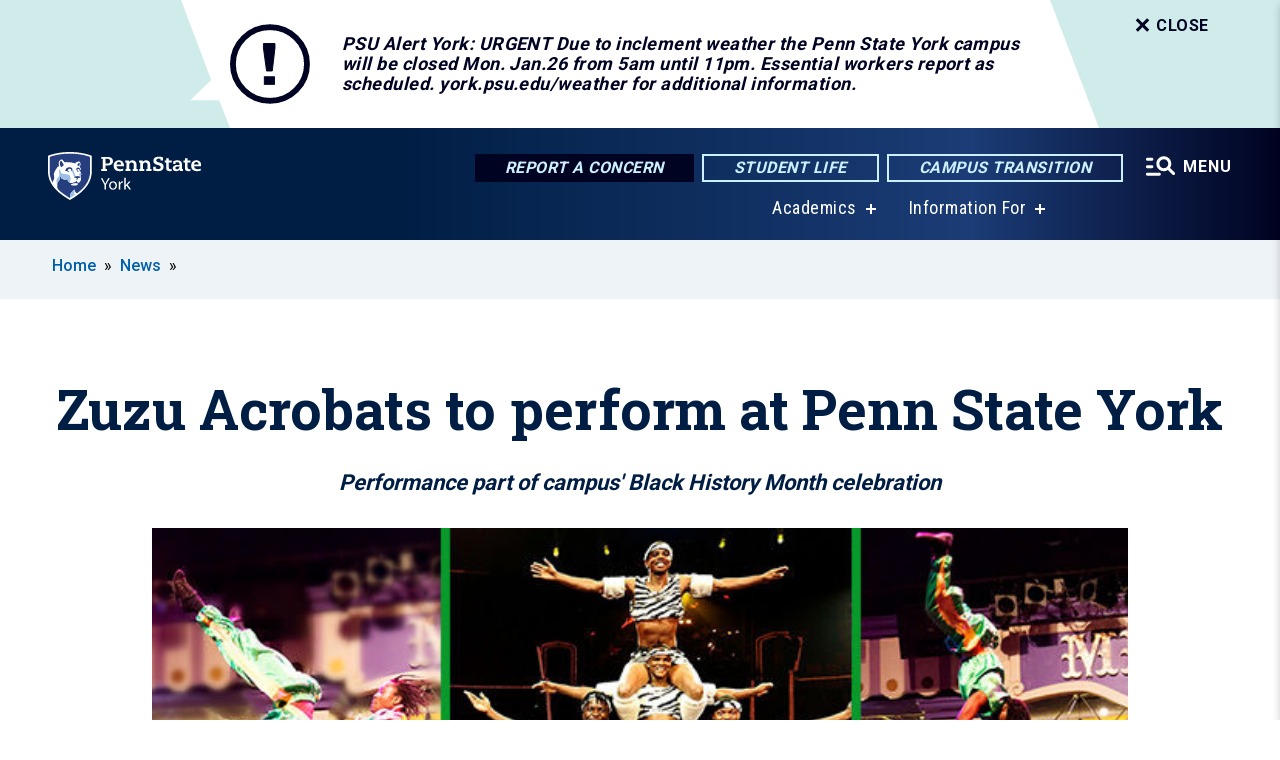

--- FILE ---
content_type: text/html; charset=UTF-8
request_url: https://www.york.psu.edu/story/6701/2020/01/09/zuzu-acrobats-perform-penn-state-york
body_size: 10363
content:
<!DOCTYPE html>
<html  lang="en" dir="ltr" prefix="content: http://purl.org/rss/1.0/modules/content/  dc: http://purl.org/dc/terms/  foaf: http://xmlns.com/foaf/0.1/  og: http://ogp.me/ns#  rdfs: http://www.w3.org/2000/01/rdf-schema#  schema: http://schema.org/  sioc: http://rdfs.org/sioc/ns#  sioct: http://rdfs.org/sioc/types#  skos: http://www.w3.org/2004/02/skos/core#  xsd: http://www.w3.org/2001/XMLSchema# ">
  <head>
    <meta charset="utf-8" />
<meta name="description" content="Penn State York&#039;s Black History Month celebration includes a free performance by the Zuzu Acrobats at 7 p.m. Feb. 4 in the Pullo Family Performing Arts Center on campus." />
<meta name="abstract" content="Penn State York&#039;s Black History Month celebration includes a free performance by the Zuzu Acrobats at 7 p.m. Feb. 4 in the Pullo Family Performing Arts Center on campus." />
<link rel="shortlink" href="https://www.york.psu.edu/node/6701" />
<link rel="canonical" href="https://www.york.psu.edu/story/6701/2020/01/09/zuzu-acrobats-perform-penn-state-york" />
<meta property="og:site_name" content="Penn State York" />
<meta property="og:type" content="article" />
<meta property="og:url" content="https://www.york.psu.edu/story/6701/2020/01/09/zuzu-acrobats-perform-penn-state-york" />
<meta property="og:title" content="Zuzu Acrobats to perform at Penn State York" />
<meta property="og:image" content="https://www.york.psu.edu/sites/york/files/styles/teaser_thumbnail/public/Zuzu-Slide.jpg?itok=TgG1tNIt" />
<meta name="Generator" content="Drupal 10 (https://www.drupal.org)" />
<meta name="MobileOptimized" content="width" />
<meta name="HandheldFriendly" content="true" />
<meta name="viewport" content="width=device-width, initial-scale=1.0" />
<link rel="icon" href="/profiles/psucampus/themes/psu_sub/favicon.ico" type="image/vnd.microsoft.icon" />

    <title>Zuzu Acrobats to perform at Penn State York | Penn State York</title>
    <link rel="stylesheet" media="all" href="/sites/york/files/css/css_TVfIzvhMeUzcA281ovV2cMyGgQsdjSUT-osY8v7ZXqo.css?delta=0&amp;language=en&amp;theme=psu_sub&amp;include=eJxlj0kOwjAMRS9UyIqbILG0nNSNogyObJeK2zO2FLH77_lLtj2zqQl2NwlWWljyEDKNyVhO0MscU4OOIUNqIzUDXzhkt4chMsdCEJTcOz7SBY2kovxMG3911zlg7bPCug4MfSF1K5-feCzJ77qRHrdeyW3m8DGvnt7UqDqPSsNCfmKp4LcH_8wdjTxkYw" />
<link rel="stylesheet" media="all" href="/sites/york/files/css/css_mXeg0PbWZDj-dOx_wGBfIOxG8PT2IPLxaKMrcHvnjQ0.css?delta=1&amp;language=en&amp;theme=psu_sub&amp;include=eJxlj0kOwjAMRS9UyIqbILG0nNSNogyObJeK2zO2FLH77_lLtj2zqQl2NwlWWljyEDKNyVhO0MscU4OOIUNqIzUDXzhkt4chMsdCEJTcOz7SBY2kovxMG3911zlg7bPCug4MfSF1K5-feCzJ77qRHrdeyW3m8DGvnt7UqDqPSsNCfmKp4LcH_8wdjTxkYw" />
<link rel="stylesheet" media="all" href="https://use.fontawesome.com/releases/v5.8.1/css/all.css" />

    
    <!-- Begin Google fonts -->
    <link href="//fonts.googleapis.com/css2?family=Roboto+Condensed:ital,wght@0,400;0,700;1,400;1,700&amp;family=Roboto+Slab:wght@100;300;400;500;700&amp;family=Roboto:wght@400;500;700;900&amp;family=Open+Sans:ital,wght@0,300;0,400;0,600;0,700;0,800;1,300;1,400;1,600;1,700;1,800" rel="stylesheet" />
    <!-- End Google fonts -->
    <!-- Google Tag Manager -->
    <script>(function(w,d,s,l,i){w[l]=w[l]||[];w[l].push({'gtm.start':
    new Date().getTime(),event:'gtm.js'});var f=d.getElementsByTagName(s)[0],
    j=d.createElement(s),dl=l!='dataLayer'?'&l='+l:'';j.async=true;j.src=
    '//www.googletagmanager.com/gtm.js?id='+i+dl;f.parentNode.insertBefore(j,f);
    })(window,document,'script','dataLayer','GTM-PQ9WCJ');</script>
    <!-- End Google Tag Manager -->
  </head>
  <body class="path-node page-node-type-news-article has-glyphicons">
    <!-- Google Tag Manager (noscript) -->
    <noscript><iframe src="//www.googletagmanager.com/ns.html?id=GTM-PQ9WCJ"
    height="0" width="0" style="display:none;visibility:hidden"></iframe></noscript>
    <!-- End Google Tag Manager (noscript) -->
    <nav id="skip-link" aria-label="skip-link">
      <a href="#main-content" class="visually-hidden focusable skip-link">
        Skip to main content
      </a>
    </nav>
    
      <div class="dialog-off-canvas-main-canvas" data-off-canvas-main-canvas>
    
      <header>
    <div class="overlay"></div>
    <div class="header-wrap">
      <div id="alerts-wrap">
      </div>
      <nav id="navigation">
        <div class="container-psu-main">
          <div class="brand" id="brand">
            <a href="/" class="header-logo">
              <img src="/sites/york/files/logos/PSU_YKO_RGB_2C.svg" alt="Penn State York" title="" id="header-logo">
            </a>
            <div class="header-buttons">
              <div class="btn-wrap">
                <a href="https://universityethics.psu.edu/reporting-at-penn-state" class="button hotline-button">Report a Concern</a>
                                    
        <a href="/student-life" class="button gradient-button cta-button">Student Life</a>
        <a href="https://roadmap.psu.edu/commonwealth-campuses-future/" class="button gradient-button cta-button">Campus Transition</a>
  


                                <div class="more-menu-buttons">
                  <button class="hamburger hamburger--arrow-r open-dialog" type="button">
                    <span class="hamburger-box">
                      <svg role="img" aria-label="Expand menu" viewBox="0 0 24 24" xmlns="http://www.w3.org/2000/svg" xmlns:xlink="http://www.w3.org/1999/xlink"><title id="Icon-navSearch-:R4qlnaja:">navSearch icon</title><path fill="#fff" d="M3.02171 18.2822C2.73223 18.2822 2.48957 18.1843 2.29374 17.9885C2.09791 17.7927 2 17.55 2 17.2605C2 16.9711 2.09791 16.7284 2.29374 16.5326C2.48957 16.3367 2.73223 16.2388 3.02171 16.2388H11.1954C11.4849 16.2388 11.7275 16.3367 11.9234 16.5326C12.1192 16.7284 12.2171 16.9711 12.2171 17.2605C12.2171 17.55 12.1192 17.7927 11.9234 17.9885C11.7275 18.1843 11.4849 18.2822 11.1954 18.2822H3.02171ZM3.02171 13.1737C2.73223 13.1737 2.48957 13.0758 2.29374 12.8799C2.09791 12.6841 2 12.4415 2 12.152C2 11.8625 2.09791 11.6198 2.29374 11.424C2.48957 11.2282 2.73223 11.1303 3.02171 11.1303H6.08685C6.37633 11.1303 6.61899 11.2282 6.81482 11.424C7.01064 11.6198 7.10856 11.8625 7.10856 12.152C7.10856 12.4415 7.01064 12.6841 6.81482 12.8799C6.61899 13.0758 6.37633 13.1737 6.08685 13.1737H3.02171ZM3.02171 8.06513C2.73223 8.06513 2.48957 7.96722 2.29374 7.77139C2.09791 7.57556 2 7.33291 2 7.04342C2 6.75394 2.09791 6.51128 2.29374 6.31545C2.48957 6.11963 2.73223 6.02171 3.02171 6.02171H6.08685C6.37633 6.02171 6.61899 6.11963 6.81482 6.31545C7.01064 6.51128 7.10856 6.75394 7.10856 7.04342C7.10856 7.33291 7.01064 7.57556 6.81482 7.77139C6.61899 7.96722 6.37633 8.06513 6.08685 8.06513H3.02171ZM14.2605 15.2171C12.8472 15.2171 11.6424 14.719 10.6462 13.7229C9.65006 12.7267 9.15198 11.5219 9.15198 10.1086C9.15198 8.69519 9.65006 7.49042 10.6462 6.49425C11.6424 5.49808 12.8472 5 14.2605 5C15.6739 5 16.8787 5.49808 17.8748 6.49425C18.871 7.49042 19.3691 8.69519 19.3691 10.1086C19.3691 10.6024 19.2967 11.092 19.152 11.5773C19.0072 12.0626 18.7901 12.5096 18.5006 12.9183L21.719 16.1367C21.9063 16.324 22 16.5624 22 16.8519C22 17.1413 21.9063 17.3797 21.719 17.567C21.5317 17.7544 21.2933 17.848 21.0038 17.848C20.7143 17.848 20.4759 17.7544 20.2886 17.567L17.0702 14.3487C16.6616 14.6381 16.2146 14.8553 15.7292 15C15.2439 15.1447 14.7544 15.2171 14.2605 15.2171ZM14.2605 13.1737C15.112 13.1737 15.8357 12.8757 16.4317 12.2797C17.0277 11.6837 17.3257 10.96 17.3257 10.1086C17.3257 9.25713 17.0277 8.53342 16.4317 7.93742C15.8357 7.34142 15.112 7.04342 14.2605 7.04342C13.4091 7.04342 12.6854 7.34142 12.0894 7.93742C11.4934 8.53342 11.1954 9.25713 11.1954 10.1086C11.1954 10.96 11.4934 11.6837 12.0894 12.2797C12.6854 12.8757 13.4091 13.1737 14.2605 13.1737Z"></path></svg>
                    </span>
                    <span class="more-text">MENU</span>
                  </button>
                </div>
              </div>
            </div>
                              <ul class="main-nav">
          <li class="has-submenu title-xx-small">
            <a href="/academics" data-drupal-link-system-path="node/56">Academics</a>
              <div class="dropdown-content">
          <div class="submenu-links">
            <ul>
                                      <li class="menu_link title-xx-small">
                                <a href="/academics/baccalaureate" data-drupal-link-system-path="node/209">Baccalaureate Degrees</a>
              </li>
                                      <li class="menu_link title-xx-small">
                                <a href="/academics/associate" data-drupal-link-system-path="node/219">Associate Degrees</a>
              </li>
                                      <li class="menu_link title-xx-small">
                                <a href="/academics/special-programs" data-drupal-link-system-path="node/265">Special Programs</a>
              </li>
                                      <li class="menu_link title-xx-small">
                                <a href="/academics/support" data-drupal-link-system-path="node/225">Academic Support Services</a>
              </li>
                                      <li class="menu_link title-xx-small">
                                <a href="/academics/support/registrar/academic-calendar" data-drupal-link-system-path="node/817">Academic Calendar</a>
              </li>
                                      <li class="menu_link title-xx-small">
                                <a href="/academics/support/nittany-success-center/disability" data-drupal-link-system-path="node/224">Student Disability Resources</a>
              </li>
                        </ul>
          </div>
        </div>
          </li>
          <li class="has-submenu title-xx-small">
            <a href="">Information For</a>
              <div class="dropdown-content">
          <div class="submenu-links">
            <ul>
                                      <li class="menu_link title-xx-small">
                                <a href="/current-students" data-drupal-link-system-path="node/330">Current Students</a>
              </li>
                                      <li class="menu_link title-xx-small">
                                <a href="/parents-families" data-drupal-link-system-path="node/13351">Parents and Families</a>
              </li>
                                      <li class="menu_link title-xx-small">
                                <a href="/faculty-staff" data-drupal-link-system-path="node/331">Faculty &amp; Staff</a>
              </li>
                                      <li class="menu_link title-xx-small">
                                <a href="/alumni" data-drupal-link-system-path="node/317">Alumni</a>
              </li>
                                      <li class="menu_link title-xx-small">
                                <a href="/community" data-drupal-link-system-path="node/307">Community</a>
              </li>
                        </ul>
          </div>
        </div>
          </li>
    </ul>


                      </div>
        </div>
      </nav>
    </div>
        <div class="dialog full-menu-wrap" role="dialog" aria-labelledby="dialog-title" aria-describedby="dialog-description" inert>
      <div id="dialog-title" class="sr-only">Full site navigation menu</div>
      <p id="dialog-description" class="sr-only">This dialog contains the full navigation menu for this site.</p>
      <nav class="full-menu">
        <a href="/" class="full-menu-mark"><img src="/sites/york/files/logos/PSU_YKO_RGB_2C_M.svg" alt="Penn State York" title="" /></a>
        <button class="full-menu-close close-dialog icon-cancel" aria-label="Close Navigation"><span>Close</span></button>
                  <div class="search-block-form google-cse block block-search block-search-form-block" data-drupal-selector="search-block-form" novalidate="novalidate" id="block-search-form" role="search">
  
    
        
  <form block="block-search-form" action="/search/cse" method="get" id="search-block-form" accept-charset="UTF-8" class="search-form">
    <div class="form-item js-form-item form-type-search js-form-type-search form-item-keys js-form-item-keys form-no-label form-group">
      <label for="edit-keys" class="control-label sr-only">Search</label>
  
  
  <div class="input-group"><input title="Enter the terms you wish to search for." data-drupal-selector="edit-keys" class="form-search form-control" placeholder="Search" type="search" id="edit-keys" name="keys" value="" size="10" maxlength="128" /><span class="input-group-btn"><button type="submit" value="Search" class="button js-form-submit form-submit btn-primary btn icon-only"><span class="sr-only">Search</span><span class="icon glyphicon glyphicon-search" aria-hidden="true"></span></button></span></div>

  
  
      <div id="edit-keys--description" class="description help-block">
      Enter the terms you wish to search for.
    </div>
  </div>
<div class="form-actions form-group js-form-wrapper form-wrapper" data-drupal-selector="edit-actions" id="edit-actions"></div>

    <div class="search-type clearfix">
      <fieldset>
        <legend class="element-invisible">Search type:</legend>
        <div id="search-type" class="form-radios">
          <div class="form-item form-type-radio form-item-search-type">
            <input type="radio" id="-search-type-campussite" name="search_type" value="/search/cse"
              checked class="form-radio search-type-campussite">
            <label class="option" for="-search-type-campussite">Penn State York</label>
          </div>
          <div class="form-item form-type-radio form-item-search-type">
            <input type="radio" id="-search-type-campus-people" name="search_type" value="/campus-directory/results"
               class="form-radio search-type-campus-people">
            <label class="option" for="-search-type-campus-people">Campus Directory </label>
          </div>
          <div class="form-item"></div>
          <div class="form-item form-type-radio form-item-search-type">
            <input type="radio" id="-search-type-wwwpsuedu" name="search_type" value="/search/all"
               class="form-radio search-type-wwwpsuedu">
            <label class="option" for="-search-type-wwwpsuedu">Penn State (all websites)</label>
          </div>
          <div class="form-item form-type-radio form-item-search-type">
            <input type="radio" id="-search-type-people" name="search_type" value="https://directory.psu.edu/?userId="
               class="form-radio search-type-people">
            <label class="option" for="-search-type-people">Penn State Directory </label>
          </div>
        </div>
      </fieldset>
    </div>
  </form>

  </div>

                <div class="cta-container">
          <div class="wrap-cta">
            <a href="https://universityethics.psu.edu/reporting-at-penn-state" class="button hotline-button">Report a Concern</a>
                          
        <a href="/student-life" class="button gradient-button cta-button">Student Life</a>
        <a href="https://roadmap.psu.edu/commonwealth-campuses-future/" class="button gradient-button cta-button">Campus Transition</a>
  


                      </div>
        </div>
                      <ul class="main-nav">
          <li class="nobtn title-small">
            <a href="/this-is-penn-state" data-drupal-link-system-path="node/289">This is Penn State</a>
          </li>
          <li class="has-submenu title-small">
            <a href="/academics" data-drupal-link-system-path="node/56">Academics</a>
              <div class="dropdown-content">
          <div class="submenu-links">
            <ul>
                                      <li class="menu_link title-xx-small">
                                <a href="/academics/baccalaureate" data-drupal-link-system-path="node/209">Majors</a>
              </li>
                                      <li class="menu_link title-xx-small">
                                <a href="/academics/support/registrar/academic-calendar" data-drupal-link-system-path="node/817">Academic Calendar</a>
              </li>
                                      <li class="menu_link title-xx-small">
                                <a href="/academics/support/registrar" data-drupal-link-system-path="node/255">Registrar</a>
              </li>
                                      <li class="menu_link title-xx-small">
                                <a href="/academics/support/advising-and-career" data-drupal-link-system-path="node/211">Advising and Career Development</a>
              </li>
                        </ul>
          </div>
        </div>
          </li>
          <li class="nobtn title-small">
            <a href="/tuition-and-financial-aid" data-drupal-link-system-path="node/201">Tuition &amp; Financial Aid</a>
          </li>
          <li class="nobtn title-small">
            <a href="/student-life" data-drupal-link-system-path="node/51">Student Life</a>
          </li>
          <li class="nobtn title-small">
            <a href="http://pennstateyorksports.com">Athletics</a>
          </li>
          <li class="nobtn title-small">
            <a href="/community" data-drupal-link-system-path="node/307">Community Impact</a>
          </li>
    </ul>


                <div class="links-menus">
          <div class="audience-menu">
                                      <h4 class="title-xx-small">Find Information For:</h4>
                
              <ul block="block-psu-sub-information-menu" class="menu">
              <li class="title-small">
        <a href="/current-students" data-drupal-link-system-path="node/330">Current Students</a>
              </li>
          <li class="title-small">
        <a href="/parents-families" data-drupal-link-system-path="node/13351">Parents and Families</a>
              </li>
          <li class="title-small">
        <a href="/faculty-staff" data-drupal-link-system-path="node/331">Faculty &amp; Staff</a>
              </li>
          <li class="title-small">
        <a href="/alumni" data-drupal-link-system-path="node/317">Alumni</a>
              </li>
          <li class="title-small">
        <a href="/community" data-drupal-link-system-path="node/307">Community</a>
              </li>
        </ul>
  



                      </div>
          <div class="helpful-links-menu">
                                      <h4 class="title-xx-small">Helpful Links</h4>
                
              <ul block="block-psu-sub-helpful-links-menu" class="menu">
              <li class="title-x-small">
        <a href="/academics/special-programs/graham-fellows-program" title="Graham Fellows Program for Entrepreneurial Leadership" data-drupal-link-system-path="node/197">Graham Fellows</a>
              </li>
          <li class="title-x-small">
        <a href="https://york.psu.edu/map">Campus Map</a>
              </li>
          <li class="title-x-small">
        <a href="/campus-directory" data-drupal-link-system-path="campus-directory">Faculty &amp; Staff Directory</a>
              </li>
          <li class="title-x-small">
        <a href="/giving" data-drupal-link-system-path="node/275">Giving to Penn State</a>
              </li>
          <li class="title-x-small">
        <a href="/events-calendar" data-drupal-link-system-path="node/3208">Events Calendar</a>
              </li>
          <li class="title-x-small">
        <a href="https://pullocenter.york.psu.edu/">Pullo Center</a>
              </li>
          <li class="title-x-small">
        <a href="/student-life/services/police" data-drupal-link-system-path="node/83">University Police &amp; Public Safety</a>
              </li>
          <li class="title-x-small">
        <a href="https://libraries.psu.edu/york">Lee R. Glatfelter Library</a>
              </li>
        </ul>
  



                      </div>
        </div>
        <div class="social-menu">
                                <h4 class="title-x-small">Connect With Us</h4>
            <section id="block-header-social-media-block" class="block block-psucampus-core block-social-media-block clearfix">
  
    

      <div class="content social-icon-wrapper"><ul class="social-share-list"><li class="social-share-list__item"><a href="https://www.facebook.com/PennStateYork" class="prototype-icon prototype-icon-social-facebook" title="facebook"><span class="social-icon-text">facebook</span></a></li><li class="social-share-list__item"><a href="https://twitter.com/PennStateYork" class="prototype-icon prototype-icon-social-twitter" title="x (formally twitter)"><span class="social-icon-text">x (formally twitter)</span></a></li><li class="social-share-list__item"><a href="https://www.instagram.com/pennstateyork/" class="prototype-icon prototype-icon-social-instagram" title="instagram"><span class="social-icon-text">instagram</span></a></li><li class="social-share-list__item"><a href="https://www.flickr.com/photos/pennstateyork/" class="prototype-icon prototype-icon-social-flickr" title="flickr"><span class="social-icon-text">flickr</span></a></li><li class="social-share-list__item"><a href="https://www.youtube.com/user/PennStateYork" class="prototype-icon prototype-icon-social-youtube" title="youtube"><span class="social-icon-text">youtube</span></a></li></ul></div>
  </section>


                  </div>
      </nav>
    </div>
      </header>
  
  <section id="preface-outer-wrapper" class="outer-wrapper clearfix" role="main" aria-label="features">
    <div id="preface-layout" class="preface-layout inner-wrapper clearfix">
      <div id="preface-first" class="region--preface-first">
          <div class="region region-preface-first">
    <section id="block-psu-sub-breadcrumbs" class="block block-system block-system-breadcrumb-block">
        <ol class="breadcrumb">
          <li >
                  <a href="/">Home</a>
              </li>
          <li >
                  <a href="/news">News</a>
              </li>
      </ol>

  </section>


  </div>

      </div>
    </div>
  </section>
  



    
  <div role="main" class="main-container container js-quickedit-main-content">
    <div id="main-layout" class="main-layout inner-wrapper clearfix">
      <div class="row main-layout-row">
                                              <div class="col-sm-12 no-sidebars" id="heading">
                <div class="region region-header">
    <div data-drupal-messages-fallback class="hidden"></div>
  <div id="page-title-wrapper" role="main" aria-label="title">
  
      <h1 class="page-header">
<span>Zuzu Acrobats to perform at Penn State York</span>
</h1>
    
</div>


  </div>

            </div>
                  
                        
        <section class="col-sm-12 no-sidebars">

                                              
                      
                                <a id="main-content"></a>
              <div class="region region-content">
      <article about="/story/6701/2020/01/09/zuzu-acrobats-perform-penn-state-york" class="node news-article node-news-article full clearfix">

  
  
  <div class="content">
    
            <div class="field field--name-field-subtitle field--type-string field--label-hidden field--item">Performance part of campus&#039; Black History Month celebration</div>
      
            <div class="field field--name-field-image-ref field--type-entity-reference field--label-hidden field--item"><article about="/photo/6696/2020/01/09/zuzu-acrobats" class="node image node-image news-article-header clearfix">

  
  
  <div class="content">
      
            <div class="field field--name-field-image field--type-image field--label-hidden field--item">  <img loading="lazy" src="/sites/york/files/styles/top_feature_area/public/Zuzu-Slide.jpg?itok=9EUu_ebb" width="632" height="316" alt="Zuzu Acrobats" typeof="foaf:Image" class="img-responsive" />


</div>
      
  <div class="field caption-container">
    <div class="caption-wrap node-image-caption">
      <div class="caption">
        
            <div class="field field--name-body field--type-text-with-summary field--label-hidden field--item"><p>The Zuzu Acrobats, a five-person Kenyan acrobatics show, is set to perform at 7 p.m. Tuesday, Feb. 4, in the Pullo Family Performing Arts Center&nbsp;at Penn State York. This is a free performance and tickets are not needed.</p></div>
      
        
            <div class="field field--name-field-credit field--type-string field--label-hidden field--item">Credit: Courtesy of Zuzu Acrobats</div>
      
        <span></span>
      </div>
      <div class="caption-button-wrap"><button class="caption-button" role="button" aria-pressed="false">Expand</button></div>
    </div>
  </div>

  </div>

</article>
</div>
      
<div  class="field group-dateline">
    <span class="post-date">January 9, 2020</span>
  </div>
            <div class="field field--name-body field--type-text-with-summary field--label-hidden field--item"><p>YORK, Pa. — In celebration of Black History Month, the Zuzu Acrobats, a five-person Kenyan acrobatic show, will take to the stage at Penn State York’s Pullo Family Performing Arts Center (The Pullo Center) for a free performance at 7 p.m. Tuesday, Feb. 4. The performance is sponsored by Penn State York Student Affairs and Penn State Global Programs. Tickets are not needed for this performance.</p>
<p>The Zuzu Acrobats embody the Bantu culture of East Africa and take to the stage with a show that features fast pyramid building, limbo, chair balancing, comedy, fast skip rope, juggling, contortion, and much more, set to high-energy, fast-paced Lingala music.</p>
<p>A semifinalist on the “America’s Got Talent” television show on NBC, the group is a cultural variety show and has performed in numerous countries.</p>
</div>
      
  <div class="field field--name-field-contacts field--type-entity-reference field--label-above">
    <div class="field--label">Contact</div>
          <div class="field--items">
              <div class="field--item">
<article about="/content/barbara-dennis-0" class="node contact node-contact default clearfix">
  <div class="content">
    <div class="field field--name-field-contact-display-name">
      <h3>Barbara Dennis</h3>
    </div>
                            
            <div class="field field--name-field-email field--type-email field--label-hidden field--item"><a href="/cdn-cgi/l/email-protection#82e0eae6b7c2f2f1f7ace7e6f7"><span class="__cf_email__" data-cfemail="f6949e92c3b6868583d8939283">[email&#160;protected]</span></a></div>
      
                        
                        
                        
  <div class="field field--name-field-work-phone field--type-string field--label-inline">
    <div class="field--label">Work Phone</div>
              <div class="field--item">717-771-4128</div>
          </div>

                        
                        
                        
            <div class="field field--name-field-url field--type-link field--label-hidden field--item"><a href="http://york.psu.edu/">http://york.psu.edu/</a></div>
      
            </div>
</article>
</div>
              </div>
      </div>

  </div>

</article>


  </div>

                  </section>

                
                      </div>
    </div>
  </div>

  <section id="postscript-outer-wrapper" class="outer-wrapper clearfix" role="complementary" aria-label="postscript features">
    <div id="postscript-layout" class="postscript-layout inner-wrapper clearfix">
      <div id="postscript-first" class="region--postscript-first">
          <div class="region region-postscript-first">
    <section id="block-content-tags" class="block block-psucampus-core block-content-tags clearfix">
  
      <h2 class="block-title">Tags</h2>
    

      <ul class="terms-links-container clearfix"><li class="social-bar__item"><a href="/topics/activities-and-traditions" class="term-link" title="Content tagged with Activities and Traditions" hreflang="en">Activities and Traditions</a></li><li class="social-bar__item"><a href="/topics/arts-and-entertainment" class="term-link" title="Content tagged with Arts and Entertainment" hreflang="en">Arts and Entertainment</a></li><li class="social-bar__item"><a href="/topics/campus-life" class="term-link" title="Content tagged with Campus Life" hreflang="en">Campus Life</a></li><li class="social-bar__item"><a href="/topics/dance" class="term-link" title="Content tagged with Dance" hreflang="en">Dance</a></li><li class="social-bar__item"><a href="/tags/allin" class="term-link" title="Content tagged with AllIn" hreflang="en">AllIn</a></li><li class="social-bar__item"><a href="/tags/allin-penn-state" class="term-link" title="Content tagged with Allin at Penn State" hreflang="en">Allin at Penn State</a></li><li class="social-bar__item"><a href="/tags/black-history-month" class="term-link" title="Content tagged with Black History Month" hreflang="en">Black History Month</a></li><li class="social-bar__item"><a href="/tags/pullo-family-performing-arts-center" class="term-link" title="Content tagged with Pullo Family Performing Arts Center" hreflang="en">Pullo Family Performing Arts Center</a></li><li class="social-bar__item"><a href="/tags/pullo-center" class="term-link" title="Content tagged with The Pullo Center" hreflang="en">The Pullo Center</a></li><li class="social-bar__item"><a href="/tags/zuzu-acrobats" class="term-link" title="Content tagged with Zuzu Acrobats" hreflang="en">Zuzu Acrobats</a></li><li class="social-bar__item"><a href="/tags/culture" class="term-link" title="Content tagged with culture" hreflang="en">culture</a></li><li class="social-bar__item"><a href="/tags/dance" class="term-link" title="Content tagged with dance" hreflang="en">dance</a></li><li class="social-bar__item"><a href="/tags/diversity" class="term-link" title="Content tagged with diversity" hreflang="en">diversity</a></li><li class="social-bar__item"><a href="/tags/faculty" class="term-link" title="Content tagged with faculty" hreflang="en">faculty</a></li><li class="social-bar__item"><a href="/tags/free" class="term-link" title="Content tagged with free" hreflang="en">free</a></li><li class="social-bar__item"><a href="/tags/performance" class="term-link" title="Content tagged with performance" hreflang="en">performance</a></li><li class="social-bar__item"><a href="/tags/staff-cluture" class="term-link" title="Content tagged with staff. cluture" hreflang="en">staff. cluture</a></li><li class="social-bar__item"><a href="/tags/students" class="term-link" title="Content tagged with students" hreflang="en">students</a></li></ul>
  </section>

<section id="block-related-content-teaser" class="block block-psucampus-core block-related-content-teaser-block clearfix">
  
      <h2 class="block-title">Related Content</h2>
    

      <div class="content count-6 form-group"><article about="/story/4766/2019/02/13/york-continues-black-history-month-celebration" class="node news-article node-news-article teaser-condensed node-teaser">

  <div class="content">
    <a href="/story/4766/2019/02/13/york-continues-black-history-month-celebration">
      <div class="field-type-image">
                <img src="/sites/york/files/styles/teaser_thumbnail/public/tbhm-news.jpg?itok=t-QeyJwY" width="780" height="439" alt="Traveling museum at York" loading="lazy" typeof="foaf:Image" class="img-responsive" />



            </div>
              
                  <h2 class="node-title">
            
<span>York continues Black History Month celebration</span>

          </h2>
                
          </a>
  </div>


</article>
<article about="/story/4671/2019/01/28/true-black-history-museum-visit-penn-state-york-jan-30" class="node news-article node-news-article teaser-condensed node-teaser">

  <div class="content">
    <a href="/story/4671/2019/01/28/true-black-history-museum-visit-penn-state-york-jan-30">
      <div class="field-type-image">
                <img src="/sites/york/files/styles/teaser_thumbnail/public/tbhm9-news5.jpg?itok=hExDdlVZ" width="780" height="439" alt="True Black History Museum visits York" loading="lazy" typeof="foaf:Image" class="img-responsive" />



            </div>
              
                  <h2 class="node-title">
            
<span>True Black History Museum to visit Penn State York on Jan. 30</span>

          </h2>
                
          </a>
  </div>


</article>
<article about="/story/1446/2017/01/31/underground-railroad-program-rescheduled-due-expected-inclement-weather" class="node news-article node-news-article teaser-condensed node-teaser">

  <div class="content">
    <a href="/story/1446/2017/01/31/underground-railroad-program-rescheduled-due-expected-inclement-weather">
      <div class="field-type-image">
                <img src="/sites/york/files/styles/teaser_thumbnail/public/Lenwood%2520Sloan%2520-%2520change%2520agent.jpg?itok=8mlRQfA2" width="780" height="439" alt="Lenwood Sloan" loading="lazy" typeof="foaf:Image" class="img-responsive" />



            </div>
              
                  <h2 class="node-title">
            
<span>Underground Railroad program rescheduled due to expected inclement weather</span>

          </h2>
                
          </a>
  </div>


</article>
<article about="/story/4576/2016/01/29/york-students-plan-dramatic-reading-kings-i-have-dream-speech" class="node news-article node-news-article teaser-condensed node-teaser">

  <div class="content">
    <a href="/story/4576/2016/01/29/york-students-plan-dramatic-reading-kings-i-have-dream-speech">
      <div class="field-type-image">
                <img src="/sites/york/files/styles/teaser_thumbnail/public/Screen%2520Shot%25202016-01-29%2520at%25201.18.33%2520PM.png?itok=rDrcPOZr" width="780" height="439" alt="Martin Luther King Jr. Rec Hall" title="Martin Luther King Jr. Rec Hall" loading="lazy" typeof="foaf:Image" class="img-responsive" />



            </div>
              
                  <h2 class="node-title">
            
<span>York students plan dramatic reading of King&#039;s &#039;I Have a Dream&#039; speech</span>

          </h2>
                
          </a>
  </div>


</article>
<article about="/story/3250/2018/02/27/penn-state-york-benefiting-thon-raises-more-13000" class="node news-article node-news-article teaser-condensed node-teaser">

  <div class="content">
    <a href="/story/3250/2018/02/27/penn-state-york-benefiting-thon-raises-more-13000">
      <div class="field-type-image">
                <img src="/sites/york/files/styles/teaser_thumbnail/public/thon-weekend-2018-news-1.jpg?itok=hxP2zc9j" width="780" height="439" alt="York THON 2018 Group" loading="lazy" typeof="foaf:Image" class="img-responsive" />



            </div>
              
                  <h2 class="node-title">
            
<span>Penn State York Benefiting THON raises more than $13,000</span>

          </h2>
                
          </a>
  </div>


</article>
<article about="/story/2732/2017/09/27/anthony-ward-share-his-story-and-artistry-oct-12-penn-state-york" class="node news-article node-news-article teaser-condensed node-teaser">

  <div class="content">
    <a href="/story/2732/2017/09/27/anthony-ward-share-his-story-and-artistry-oct-12-penn-state-york">
      <div class="field-type-image">
                <img src="/sites/york/files/styles/teaser_thumbnail/public/Anthony%2520slide.jpg?itok=mRVpZ74N" width="780" height="439" alt="Anthony Ward" loading="lazy" typeof="foaf:Image" class="img-responsive" />



            </div>
              
                  <h2 class="node-title">
            
<span>Anthony Ward to share his story and artistry Oct. 12 at Penn State York</span>

          </h2>
                
          </a>
  </div>


</article>
</div>

  </section>


  </div>

      </div>
    </div>
  </section>

<footer id="footer-outer-wrapper" role="contentinfo">
  <div id="footer-layout-main" class="footer-layout inner-wrapper clearfix">
    <div id="footer-main" class="footer region--footer">
      <div class="footer-campus-data">
        <div class="map">
                      <a href="/" id="footer-campus-map" class="footer-campus-map">
              <img src="/sites/york/files/logos/Yorkfootermap.png" alt="Locations of Penn State’s campuses throughout Pennsylvania with Penn State York highlighted" title="" />
            </a>
                  </div>
        <div class="site-slogan body-x-small">
          <h3 class="org-name title-small">Penn State York</h3>
          Situated on 51 beautiful hillside acres overlooking the historic city of York in south-central Pennsylvania, Penn State York offers a&nbsp;small, engaging college environment with all the resources of a major research university.

        </div>
        <div class="social">
                      <section id="block-social-media-block" class="block block-psucampus-core block-social-media-block clearfix">
  
    

      <div class="content social-icon-wrapper"><ul class="social-share-list"><li class="social-share-list__item"><a href="https://www.facebook.com/PennStateYork" class="prototype-icon prototype-icon-social-facebook" title="facebook"><span class="social-icon-text">facebook</span></a></li><li class="social-share-list__item"><a href="https://twitter.com/PennStateYork" class="prototype-icon prototype-icon-social-twitter" title="x (formally twitter)"><span class="social-icon-text">x (formally twitter)</span></a></li><li class="social-share-list__item"><a href="https://www.instagram.com/pennstateyork/" class="prototype-icon prototype-icon-social-instagram" title="instagram"><span class="social-icon-text">instagram</span></a></li><li class="social-share-list__item"><a href="https://www.flickr.com/photos/pennstateyork/" class="prototype-icon prototype-icon-social-flickr" title="flickr"><span class="social-icon-text">flickr</span></a></li><li class="social-share-list__item"><a href="https://www.youtube.com/user/PennStateYork" class="prototype-icon prototype-icon-social-youtube" title="youtube"><span class="social-icon-text">youtube</span></a></li></ul></div>
  </section>


                  </div>
        <div class="cta-container">
          <div class="wrap-cta">
                          
        <a href="/student-life" class="button gradient-button cta-button">Student Life</a>
        <a href="https://roadmap.psu.edu/commonwealth-campuses-future/" class="button gradient-button cta-button">Campus Transition</a>
  


                      </div>
        </div>
      </div>
      <div class="footer-menu">
                          <ul class="menu">
          <li class="title-x-small">
                <a href="/this-is-penn-state" data-drupal-link-system-path="node/289">This is Penn State York</a>
                  <ul inert>
                      <li class="title-xx-small">
                            <a href="/this-is-penn-state/facts" data-drupal-link-system-path="node/293">Quick Facts</a>
            </li>
                      <li class="title-xx-small">
                            <a href="/this-is-penn-state/leadership" data-drupal-link-system-path="node/294">Campus Leadership</a>
            </li>
                    </ul>
              </li>
          <li class="title-x-small">
                <a href="/academics" data-drupal-link-system-path="node/56">Academics</a>
                  <ul inert>
                      <li class="title-xx-small">
                            <a href="/academics/support" data-drupal-link-system-path="node/225">Support Services</a>
            </li>
                      <li class="title-xx-small">
                            <a href="https://libraries.psu.edu/york">Lee R. Glatfelter Library</a>
            </li>
                    </ul>
              </li>
          <li class="title-x-small">
                <a href="/academics/special-programs" data-drupal-link-system-path="node/265">Special Programs</a>
                  <ul inert>
                      <li class="title-xx-small">
                            <a href="/academics/special-programs/inclusive-leadership" data-drupal-link-system-path="node/8996">Center for Inclusive Leadership</a>
            </li>
                      <li class="title-xx-small">
                            <a href="/academics/special-programs/graham-fellows-program" data-drupal-link-system-path="node/197">Graham Fellows Program</a>
            </li>
                      <li class="title-xx-small">
                            <a href="/academics/special-programs/honors" data-drupal-link-system-path="node/267">Honors Program</a>
            </li>
                      <li class="title-xx-small">
                            <a href="/academics/special-programs/nittany-scholars" data-drupal-link-system-path="node/8726">Nittany Scholars Program</a>
            </li>
                      <li class="title-xx-small">
                            <a href="/academics/special-programs/undergraduate-research" data-drupal-link-system-path="node/270">Undergraduate Research</a>
            </li>
                    </ul>
              </li>
          <li class="title-x-small">
                <a href="/tuition-and-financial-aid" data-drupal-link-system-path="node/201">Tuition &amp; Financial Aid</a>
                  <ul inert>
                      <li class="title-xx-small">
                            <a href="/academics/support/bursar" data-drupal-link-system-path="node/260">Bursar’s Office</a>
            </li>
                    </ul>
              </li>
        </ul>
    <ul class="menu">
          <li class="title-x-small">
                <a href="/student-life" data-drupal-link-system-path="node/51">Student Life</a>
                  <ul inert>
                      <li class="title-xx-small">
                            <a href="/student-life/activities" data-drupal-link-system-path="node/53">Activities</a>
            </li>
                      <li class="title-xx-small">
                            <a href="/student-life/activities/clubs" data-drupal-link-system-path="node/75">Clubs and Organizations</a>
            </li>
                      <li class="title-xx-small">
                            <a href="/student-life/services" data-drupal-link-system-path="node/54">Student Services</a>
            </li>
                      <li class="title-xx-small">
                            <a href="/student-life/services/police" data-drupal-link-system-path="node/83">Police &amp; Public Safety</a>
            </li>
                      <li class="title-xx-small">
                            <a href="http://pennstateyorksports.com">Athletics</a>
            </li>
                    </ul>
              </li>
          <li class="title-x-small">
                <a href="/community" data-drupal-link-system-path="node/307">Community Impact</a>
                  <ul inert>
                      <li class="title-xx-small">
                            <a href="https://york.launchbox.psu.edu">York LaunchBox</a>
            </li>
                      <li class="title-xx-small">
                            <a href="http://olli.york.psu.edu">OLLI at Penn State York</a>
            </li>
                      <li class="title-xx-small">
                            <a href="http://pullocenter.york.psu.edu">The Pullo Center</a>
            </li>
                      <li class="title-xx-small">
                            <a href="/community/youth" data-drupal-link-system-path="node/321">Youth Programs</a>
            </li>
                      <li class="title-xx-small">
                            <a href="/giving/womens-philanthropic-network" data-drupal-link-system-path="node/280">Women’s Philanthropic Network</a>
            </li>
                    </ul>
              </li>
          <li class="title-x-small">
                <a href="/campus-directory" data-drupal-link-system-path="campus-directory">Campus Directory</a>
                  <ul inert>
                      <li class="title-xx-small">
                            <a href="/campus-directory/results?type=80" data-drupal-link-query="{&quot;type&quot;:&quot;80&quot;}" data-drupal-link-system-path="campus-directory/results">Faculty</a>
            </li>
                      <li class="title-xx-small">
                            <a href="/campus-directory/results?type=81" data-drupal-link-query="{&quot;type&quot;:&quot;81&quot;}" data-drupal-link-system-path="campus-directory/results">Staff</a>
            </li>
                    </ul>
              </li>
        </ul>


              </div>
      <div class="subfooter-mark">
        <a href="https://www.psu.edu">
          <img src="/profiles/psucampus/themes/psu_sub/images/psu-mark.svg" alt="Penn State University" title="Penn State University" />
        </a>
      </div>
      <div class="subfooter-contact">
        <address class="vcard" aria-label="contact">
          <div class="addr">
            <span class="street-address">1031 Edgecomb Avenue</span>,
            <span class="locality">York</span>,
            <span class="region">Pennsylvania</span>
            <span class="postal-code">17403-3326</span>
            <span class="tel bold"><a href="tel:717-771-4000">717-771-4000</a></span>
          </div>
        </address>
      </div>
      <div class="subfooter-legal subfooter-links">
                  <nav role="navigation" aria-labelledby="block-psu-sub-footer-legal-menu-menu" id="block-psu-sub-footer-legal-menu">
            
  <h2 class="visually-hidden" id="block-psu-sub-footer-legal-menu-menu">Footer Legal Menu</h2>
  

        
              <ul block="block-psu-sub-footer-legal-menu" class="menu">
              <li>
        <a href="https://www.psu.edu/web-privacy-statement">Privacy</a>
              </li>
          <li>
        <a href="https://policy.psu.edu/policies/ad91">Non-discrimination</a>
              </li>
          <li>
        <a href="/accessibility" data-drupal-link-system-path="node/327">Accessibility</a>
              </li>
          <li>
        <a href="https://www.psu.edu/copyright-information">Copyright</a>
              </li>
        </ul>
  


  </nav>

                <ul class="copybyline">
          <li class="copyright">The Pennsylvania State University &copy; 2026</li>
          <li class="we-are"><img src="/profiles/psucampus/themes/psu_sub/images/we-are-penn-state.svg" alt="We Are Penn State"></li>
        </ul>
      </div>
    </div>
  </div>
</footer>
<div class="dialog-overlay" tabindex="-1"></div>

  </div>

    
    <script data-cfasync="false" src="/cdn-cgi/scripts/5c5dd728/cloudflare-static/email-decode.min.js"></script><script type="application/json" data-drupal-selector="drupal-settings-json">{"path":{"baseUrl":"\/","pathPrefix":"","currentPath":"node\/6701","currentPathIsAdmin":false,"isFront":false,"currentLanguage":"en"},"pluralDelimiter":"\u0003","suppressDeprecationErrors":true,"bootstrap":{"forms_has_error_value_toggle":1,"modal_animation":1,"modal_backdrop":"true","modal_focus_input":1,"modal_keyboard":1,"modal_select_text":1,"modal_show":1,"modal_size":"","popover_enabled":1,"popover_animation":1,"popover_auto_close":1,"popover_container":"body","popover_content":"","popover_delay":"0","popover_html":0,"popover_placement":"right","popover_selector":"","popover_title":"","popover_trigger":"click","tooltip_enabled":1,"tooltip_animation":1,"tooltip_container":"body","tooltip_delay":"0","tooltip_html":0,"tooltip_placement":"auto left","tooltip_selector":"","tooltip_trigger":"manual"},"field_group":{"html_element":{"mode":"news_article_header","context":"view","settings":{"classes":"group-info field-group-div","show_empty_fields":false,"id":"","element":"div","show_label":false,"label_element":"h3","label_element_classes":"","attributes":"","effect":"none","speed":"fast"}}},"googlePSE":{"language":"en","displayWatermark":0},"ajaxTrustedUrl":{"\/search\/cse":true},"psucampus_getrave":{"psucampus_getrave_url":"https:\/\/content.getrave.com\/rss\/psu\/channel34"},"user":{"uid":0,"permissionsHash":"84e0154c4c25f1c7db57461d85bed103ed9fd9dfcabdc46112420094115a3976"}}</script>
<script src="/sites/york/files/js/js_RF40_TVxHHJZp-bsdr9o_6f1Y7XRDdi_KXdxB-XPbvM.js?scope=footer&amp;delta=0&amp;language=en&amp;theme=psu_sub&amp;include=eJxlztEKgzAMheEX6uzj7DKkJavFdglJdK-v4KaF3f18nEASs5srSky_AlGC-q4eLorCwhvpIM7cvEoozKURZKN45lFPdNKOugSxNWOX1aDQcbZRvOTxlanVNOyMUPM8zE4IH0ov1g73B3-yA_TtUj0"></script>

  </body>
</html>
